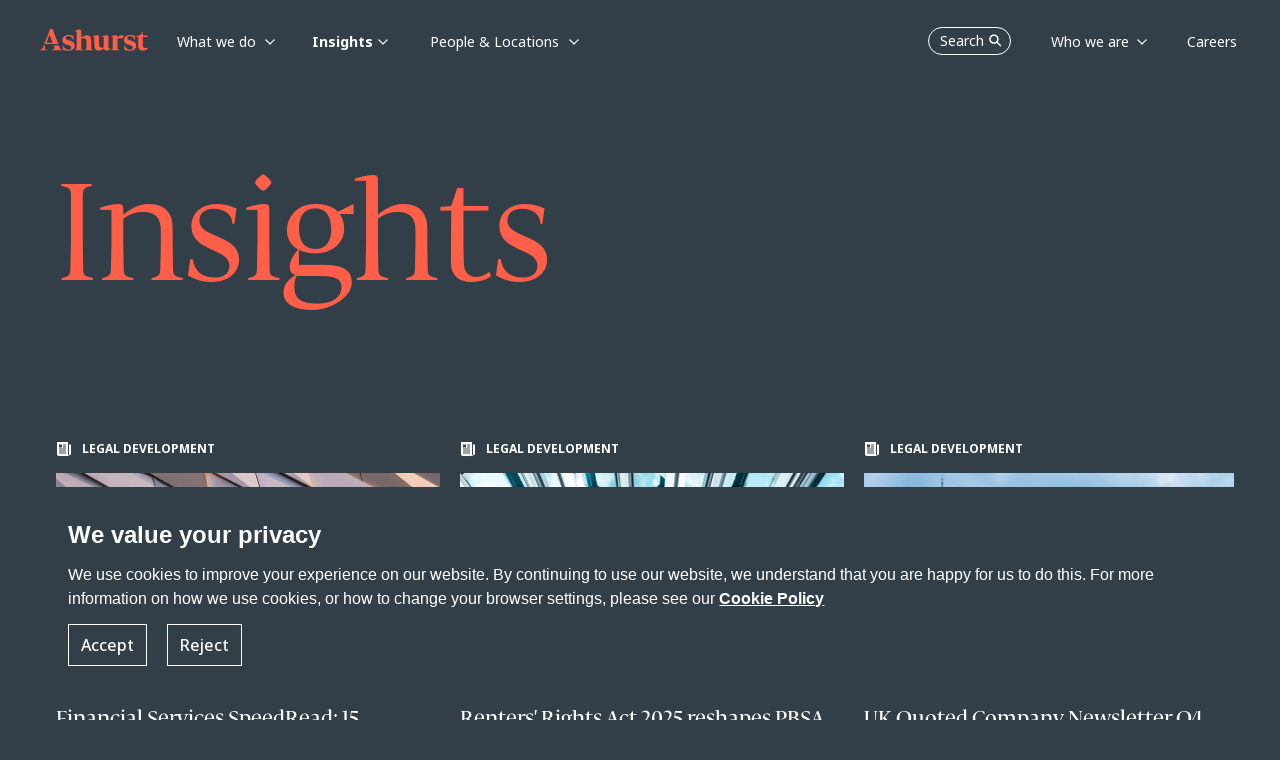

--- FILE ---
content_type: text/html; charset=utf-8
request_url: https://www.ashurst.com/en/insights/all-insights/
body_size: 15996
content:
<!DOCTYPE html><html class="no-js" lang="en"><head><meta charset="utf-8" /><meta http-equiv="X-UA-Compatible" content="IE=edge" /><meta name="viewport" content="width=device-width, initial-scale=1" /><link rel="preconnect" href="https://fonts.googleapis.com" /><link rel="preconnect" href="https://fonts.gstatic.com" crossorigin /><link href="https://fonts.googleapis.com/css2?family=Noto+Sans:wght@400;500;700&display=swap" rel="stylesheet" /><link rel="preload" href="/-/media/Themes/Websites/AshurstSXA/AshurstSXA/fonts/FedraDisplay/WF-2.woff2" as="font" type="font/woff2" crossorigin><link rel="preload" href="/-/media/Themes/Websites/AshurstSXA/AshurstSXA/fonts/FedraDisplay/WF-1.woff" as="font" type="font/woff" crossorigin><link href="/-/media/Feature/Experience-Accelerator/Bootstrap-5/Bootstrap-5/Styles/optimized-min.css?rev=5e51cba8091e4b6e84fc480d181acc1c&t=20230503T155952Z&hash=498BD27385ADDFF476719978B96B7367" rel="stylesheet" /><link href="/-/media/Base-Themes/Core-Libraries/styles/optimized-min.css?rev=8559c3b788544f91b266ac01fc689cba&t=20221217T134149Z&hash=E9A97036DDFDA5A0058912E4B01E2D03" rel="stylesheet" /><link href="/-/media/Base-Themes/Main-Theme/styles/optimized-min.css?rev=9080fa7dd6cc4913a890f7d9322c9143&t=20230802T172936Z&hash=8562C9465908F503C9F5C3096DA80C02" rel="stylesheet" /><link href="/-/media/Themes/Websites/Base/Base/styles/optimized-min.css?rev=a83a1c8728af4c46a374d09971005128&t=20260114T173005Z&hash=A7053794313A77C8D1CC483B1EB5E334" rel="stylesheet" /><link href="/-/media/Themes/Websites/AshurstSXA/AshurstSXA/styles/optimized-min.css?rev=3b6f47daaad245d3910f239aaeacc1aa&t=20260114T172953Z&hash=6074A88CDBF37C621EB8696DA0FBDBC9" rel="stylesheet" /><title>Legal insights and updates | Ashurst</title><link href="/-/media/Project/Websites/AshurstSXA/favicon.ico?rev=0f12e32b31854098b1753d6cac3bba99" rel="shortcut icon" /><link rel="canonical" href="https://www.ashurst.com/en/insights/all-insights/"><meta name="description" content="Sharing our knowledge and expertise"/><meta property="og:type" content="website" /><meta property="og:site_name" content="Ashurst" /><meta property="og:url" content="https://www.ashurst.com/en/insights/all-insights/" /><meta property="og:title" content="Legal insights and updates | Ashurst" /><meta property="og:description" content="Sharing our knowledge and expertise" /><meta property="og:image" content="/-/media/Ashurst/Images/Site/Ashurst-card.jpg?h=839&amp;w=1440&amp;rev=2aa1f10a2c07490fb6d83822ad26b265&amp;hash=D662D42CF61B050210426F3E2CCCEAB0" /><meta name="twitter:card" content="summary_large_image" /><meta name="twitter:site" content="Ashurst" /><meta name="twitter:url" content="https://www.ashurst.com/en/insights/all-insights/" /><meta name="twitter:title" content="Legal insights and updates | Ashurst" /><meta name="twitter:description" content="Sharing our knowledge and expertise" /><meta name="twitter:image:src" content="/-/media/Ashurst/Images/Site/Ashurst-card.jpg?h=839&amp;w=1440&amp;rev=2aa1f10a2c07490fb6d83822ad26b265&amp;hash=D662D42CF61B050210426F3E2CCCEAB0" /><script nonce="0m77Jckz8vZ1SitA8AnK74Fy86Y=">window.dataLayer = window.dataLayer || [];function gtag() {dataLayer.push(arguments);}dataLayer.push({'pageType': 'Other','pageTitle': 'All Insights','category': 'Insights','sub-category': ''});dataLayer.push({});gtag('consent', 'default', {'ad_storage': 'denied','ad_user_data': 'denied','ad_personalization': 'denied','analytics_storage': 'denied'});</script><link href="https://www.googletagmanager.com/" rel="dns-prefetch" /><script nonce="0m77Jckz8vZ1SitA8AnK74Fy86Y=">(function(w,d,s,l,i){w[l]=w[l]||[];w[l].push({'gtm.start':new Date().getTime(),event:'gtm.js'});var f=d.getElementsByTagName(s)[0],j=d.createElement(s),dl=l!='dataLayer'?'&l='+l:'';j.async=true;j.src='https://www.googletagmanager.com/gtm.js?id='+i+dl;var n=d.querySelector('[nonce]');n&&j.setAttribute('nonce',n.nonce||n.getAttribute('nonce'));f.parentNode.insertBefore(j,f);})(window, document, 'script', 'dataLayer', 'GTM-KBJ5QQ');</script></head><body class="default-device bodyclass"><div id="wrapper"><header><div id="header" class="container"><div class="row"><a class="sr-only sr-only-focusable skip-link" href="#content">Skip to main content</a><nav id="mainNav" class="navbar navbar-expand-md fixed-top header-sm  ")><a class="navbar-brand p-0 page-transition logo-default" href="/"><img src="/-/media/Ashurst/Images/Site/logo-white.svg?h=22&amp;w=110&amp;rev=1efd7a129f5b478394b19a6028fdfa7f&amp;hash=FD23F611FC417A18A9B8EE33385527D6" width="110" height="22" alt="Go to Ashurst home page" class="logo page-transition" /></a><a class="navbar-brand p-0 page-transition logo-coral" href="/"><img src="/-/media/Ashurst/Images/Site/logo-coral.svg?h=22&amp;w=110&amp;rev=bf3855d56c5a424eb8f600238c3dbd16&amp;hash=037DD36D81CF71619BAEDDEC15C57023" width="110" height="22" alt="Go to Ashurst home page" class="logo page-transition" /></a><button class="nav-mobile-search masthead-search">Search <span class="navbar-search-icon"></span></button><button class="navbar-toggler hamburger"type="button"id="open-menu-mobile"data-bs-toggle="collapse"data-bs-target="#mobile-navbar"aria-controls="navbar-collapse"aria-expanded="false"aria-label="Toggle navigation"><span class="navbar-toggler-icon"></span></button><div class="collapse navbar-collapse p-lg-0" id="navbarDesktop"><ul class="navbar-nav mr-auto left-navbar"><li class="nav-item dropdown has-megamenu whatwedo__subnav"><a class="nav-link dropdown-toggle parent" href="#"role="button" data-bs-toggle="dropdown" data-bs-auto-close="outside" aria-haspopup="true" aria-expanded="false"data-text="What we do">What we do</a><div class="dropdown-menu megamenu subNav-wrapper"><div class="top-position-subnav" id="spesific-subnav-top1"></div><ul class="row row-wrapper__subNav spesific-subnav"><li class="col-lg-3 col-3"><ul class="col-megamenu"><li><p class="title">Industry Sectors</p><ul><li><a href="/en/what-we-do/industries/banks/">Banks</a></li><li><a href="/en/what-we-do/industries/defence/">Defence</a></li><li><a href="/en/what-we-do/industries/energy/">Energy</a></li><li><a href="/en/what-we-do/industries/government/">Government</a></li><li><a href="/en/what-we-do/industries/infrastructure/">Infrastructure</a></li><li><a href="/en/what-we-do/industries/mining/">Mining</a></li><li><a href="/en/what-we-do/industries/private-capital-and-funds/">Private Capital</a></li><li><a href="/en/what-we-do/industries/real-estate/">Real Estate</a></li><li><a href="/en/what-we-do/industries/sports/">Sports</a></li><li><a href="/en/what-we-do/industries/technology/">Technology</a></li></ul></li></ul></li><li class="col-lg-3 col-3"><ul class="col-megamenu"><li><p class="title">Megatrends</p><ul><li><a href="/en/what-we-do/solutions/sustainability-and-energy-transition/">Sustainability and Energy Transition</a></li><li><a href="/en/what-we-do/solutions/changing-global-dynamics/">Changing Global Dynamics</a></li><li><a href="/en/what-we-do/solutions/digitalisation/">Digitalisation</a></li><li><a href="/en/what-we-do/solutions/the-future-of-work-and-living/">The Future of Work and Living</a></li></ul></li></ul></li><li class="col-lg-3 col-3"><ul class="col-megamenu"><li class="has-submenu-level2"><p class="title">Services</p><ul><li><div class=""><a class="has-child"href="#"role="button"aria-expanded="false">Legal</a><div class="collapse wrapper-subnav-level2"><ul class="row__subNav-level2"><li><p class="title">All Legal Services</p><ul><li><a href="/en/what-we-do/services/ashurst-legal/antitrust-regulatory-and-trade/">Antitrust, Regulatory and Trade</a></li><li><a href="/en/what-we-do/services/ashurst-legal/banking-and-finance/">Banking and Finance</a></li><li><a href="/en/what-we-do/services/ashurst-legal/capital-markets/">Capital Markets</a></li><li><a href="/en/what-we-do/services/ashurst-legal/corporate-and-ma/">Corporate and M&amp;A</a></li><li><a href="/en/what-we-do/services/ashurst-legal/investigations/">Corporate Crime and Investigations</a></li><li><a href="/en/what-we-do/services/ashurst-legal/digital-assets-and-financial-innovation/">Digital Assets and Financial Innovation</a></li><li><a href="/en/what-we-do/services/ashurst-legal/digital-economy/">Digital Economy</a></li><li><a href="/en/what-we-do/services/ashurst-legal/dispute-resolution/">Dispute Resolution</a></li><li><a href="/en/what-we-do/services/ashurst-legal/employment/">Employment</a></li><li><a href="/en/what-we-do/services/ashurst-legal/financial-regulation/">Financial Regulation</a></li><li><a href="/en/what-we-do/services/ashurst-legal/fintech/">Fintech</a></li><li><a href="/en/what-we-do/services/ashurst-legal/global-payments/">Global Payments</a></li><li><a href="/en/what-we-do/services/ashurst-legal/intellectual-property/">Intellectual Property</a></li><li><a href="/en/what-we-do/services/ashurst-legal/international-arbitration/">International Arbitration</a></li><li><a href="/en/what-we-do/services/ashurst-legal/investment-funds/">Investment Funds</a></li><li><a href="/en/what-we-do/services/ashurst-legal/planning-environment-and-first-nations/">Planning, Environment and First Nations</a></li><li><a href="/en/what-we-do/services/ashurst-legal/projects-and-energy-transition/">Projects &amp; Energy Transition</a></li><li><a href="/en/what-we-do/services/ashurst-legal/real-estate/">Real Estate</a></li><li><a href="/en/what-we-do/services/ashurst-legal/restructuring-and-special-situations/">Restructuring &amp; Special Situations</a></li><li><a href="/en/what-we-do/services/ashurst-legal/tax/">Tax</a></li></ul></li></ul></div></div></li><li><div class=""><a class="has-child"href="#"role="button"aria-expanded="false">Risk Advisory</a><div class="collapse wrapper-subnav-level2"><ul class="row__subNav-level2"><li><p class="title"></p><ul><li><a href="/en/what-we-do/services/risk-advisory/">Risk Advisory</a></li></ul></li></ul></div></div></li><li><div class=""><a class="has-child"href="#"role="button"aria-expanded="false">Board Advisory</a><div class="collapse wrapper-subnav-level2"><ul class="row__subNav-level2"><li><p class="title"></p><ul><li><a href="/en/what-we-do/services/board-advisory/">Board Advisory</a></li></ul></li></ul></div></div></li><li><div class=""><a class="has-child"href="#"role="button"aria-expanded="false">Ashurst Advance </a><div class="collapse wrapper-subnav-level2"><ul class="row__subNav-level2"><li><p class="title"></p><ul><li><a href="/en/what-we-do/services/ashurst-advance/">Ashurst Advance</a></li></ul></li></ul></div></div></li><li><div class=""><a class="has-child"href="#"role="button"aria-expanded="false">Integrated Solutions</a><div class="collapse wrapper-subnav-level2"><ul class="row__subNav-level2"><li><p class="title"></p><ul><li><a href="/en/what-we-do/services/integrated-solutions/">Integrated Solutions</a></li><li><a href="/en/what-we-do/services/integrated-solutions/customer-promises-and-disclosures/">Customer Promises and Disclosures</a></li><li><a href="/en/what-we-do/services/integrated-solutions/enhancing-operational-resilience-solution/">Enhancing Operational Resilience</a></li><li><a href="/en/what-we-do/services/integrated-solutions/obligation-management-solution/">Obligation Management Solution</a></li><li><a href="/en/what-we-do/services/integrated-solutions/m-and-a-lifecycle-integrated-solution/">M&amp;A Lifecycle Solution</a></li><li><a href="/en/what-we-do/services/integrated-solutions/climate-transition-plan-assessment-solution/">Transition Plan Assessment Tool</a></li><li><a href="/en/what-we-do/services/integrated-solutions/xb-adviser/">XB Adviser</a></li></ul></li></ul></div></div></li></ul></li></ul></li><li class="col-lg-3 col-3"></li></ul></div></li><li class="nav-item dropdown has-megamenu generic__subnav"><a class="nav-link dropdown-toggle parent" href="#"role="button" data-bs-toggle="dropdown" data-bs-auto-close="outside" aria-haspopup="true" aria-expanded="false"data-text="Insights">Insights</a><div class="dropdown-menu megamenu subNav-wrapper"><ul class="row row-wrapper__subNav generic-subnav"><li class="col-lg-3 col-3"><ul class="col-megamenu"><li><p class="title">Trending Topics</p><ul><li><a href="/en/insights/australian-merger-reforms/">Australian merger reforms</a></li><li><a href="/en/insights/digital-assets-in-2026-what-to-watch/">Digital assets in 2026: What to watch</a></li><li><a href="/en/insights/international-arbitration-in-2026-5-themes-for-turbulent-times/">International arbitration in 2026: 5 themes for turbulent times </a></li><li><a href="/en/insights/ten-tax-predictions-for-the-global-real-estate-industry-in-2026/">Ten tax predictions for the global real estate industry in 2026</a></li><li><a href="https://www.ashurst.com/en/insights/russia-sanctions-tracker/">Russia Sanctions Tracker</a></li></ul></li></ul></li><li class="col-lg-3 col-3"><ul class="col-megamenu"><li><p class="title">Thought leadership</p><ul><li><a href="/en/insights/powering-change-series/">Powering Change Series</a></li><li><a href="/en/outpacing-change/">Outpacing change</a></li><li><a href="/en/futureforces/">Future Forces</a></li><li><a href="/en/insights/funds-insider-issue-12/">Funds Insider: Issue 12</a></li></ul></li></ul></li><li class="col-lg-3 col-3"><ul class="col-megamenu"><li><p class="title">Podcasts</p><ul><li><a href="/en/podcasts/esg-matters-podcasts/">ESG Matters @ Ashurst</a></li><li><a href="/en/podcasts/legal-outlook-podcasts/">Legal Outlook</a></li><li><a href="/en/podcasts/business-agenda-podcasts/">Business Agenda</a></li></ul></li></ul></li><li class="col-lg-3 col-3"><ul class="col-megamenu"><li class="link-individual"><a href="/en/insights/content-hubs/">Content Hubs</a></li><li class="link-individual"><a href="/en/insights/quickguides/">Quickguides</a></li><li class="link-individual"><a class="active-page" href="/en/insights/all-insights/">All Insights</a></li></ul></li></ul></div></li><li class="nav-item dropdown has-megamenu whatwedo__subnav"><a class="nav-link dropdown-toggle parent" href="#"role="button" data-bs-toggle="dropdown" data-bs-auto-close="outside" aria-haspopup="true" aria-expanded="false"data-text="People &amp; Locations">People &amp; Locations</a><div class="dropdown-menu megamenu subNav-wrapper"><div class="top-position-subnav" id="spesific-subnav-top1"></div><ul class="row row-wrapper__subNav spesific-subnav"><li class="col-lg-3 col-3"><ul class="col-megamenu"><li><p class="title">Our People</p><ul><li><a href="/en/people/">Find the right expert</a></li></ul></li><li class="has-submenu-level2"><p class="title">Our Locations</p><ul><li><div class=""><a class="has-child"href="#"role="button"aria-expanded="false">Africa</a><div class="collapse wrapper-subnav-level2"><ul class="row__subNav-level2"><li><p class="title">Africa</p><ul><li><a href="/en/our-locations/africa/">Africa</a></li><li><a href="/en/our-locations/casablanca/">Casablanca</a></li></ul></li></ul></div></div></li><li><div class=""><a class="has-child"href="#"role="button"aria-expanded="false">Asia Pacific</a><div class="collapse wrapper-subnav-level2"><ul class="row__subNav-level2"><li><p class="title">Asia Pacific</p><ul><li><a href="/en/our-locations/beijing/">Beijing</a></li><li><a href="/en/our-locations/hong-kong/">Hong Kong</a></li><li><a href="/en/our-locations/india/">India</a></li><li><a href="/en/our-locations/jakarta/">Jakarta</a></li><li><a href="/en/our-locations/port-moresby/">Port Moresby</a></li><li><a href="/en/our-locations/seoul/">Seoul</a></li><li><a href="/en/our-locations/shanghai/">Shanghai</a></li><li><a href="/en/our-locations/singapore/">Singapore</a></li><li><a href="/en/our-locations/singapore-risk-advisory/">Singapore (Ashurst Risk Advisory LLP Singapore Branch) </a></li><li><a href="/en/our-locations/tokyo/">Tokyo</a></li></ul></li></ul></div></div></li><li><div class=""><a class="has-child"href="#"role="button"aria-expanded="false">Australia</a><div class="collapse wrapper-subnav-level2"><ul class="row__subNav-level2"><li><p class="title">Australia</p><ul><li><a href="/en/our-locations/brisbane-ann-street/">Brisbane (Ann St)</a></li><li><a href="/en/our-locations/brisbane/">Brisbane (Eagle St)</a></li><li><a href="/en/our-locations/melbourne/">Melbourne</a></li><li><a href="/en/our-locations/perth/">Perth</a></li><li><a href="/en/our-locations/sydney/">Sydney</a></li></ul></li></ul></div></div></li><li><div class=""><a class="has-child"href="#"role="button"aria-expanded="false">Europe</a><div class="collapse wrapper-subnav-level2"><ul class="row__subNav-level2"><li><p class="title">Europe</p><ul><li><a href="/en/our-locations/brussels/">Brussels</a></li><li><a href="/en/our-locations/dublin/">Dublin</a></li><li><a href="/en/our-locations/frankfurt/">Frankfurt</a></li><li><a href="/en/our-locations/glasgow/">Glasgow</a></li><li><a href="/en/our-locations/krakow/">Krakow</a></li><li><a href="/en/our-locations/london/">London</a></li><li><a href="/en/our-locations/luxembourg/">Luxembourg</a></li><li><a href="/en/our-locations/madrid/">Madrid</a></li><li><a href="/en/our-locations/milan/">Milan</a></li><li><a href="/en/our-locations/munich/">Munich</a></li><li><a href="/en/our-locations/paris/">Paris</a></li></ul></li></ul></div></div></li><li><div class=""><a class="has-child"href="#"role="button"aria-expanded="false">Latin America</a><div class="collapse wrapper-subnav-level2"><ul class="row__subNav-level2"><li><p class="title">Latin America</p><ul><li><a href="/en/our-locations/latin-america/">Latin America</a></li></ul></li></ul></div></div></li><li><div class=""><a class="has-child"href="#"role="button"aria-expanded="false">Middle East</a><div class="collapse wrapper-subnav-level2"><ul class="row__subNav-level2"><li><p class="title">Middle East</p><ul><li><a href="/en/our-locations/abu-dhabi/">Abu Dhabi</a></li><li><a href="/en/our-locations/dubai/">Dubai</a></li><li><a href="/en/our-locations/jeddah/">Jeddah</a></li><li><a href="/en/our-locations/riyadh/">Riyadh</a></li></ul></li></ul></div></div></li><li><div class=""><a class="has-child"href="#"role="button"aria-expanded="false">North America</a><div class="collapse wrapper-subnav-level2"><ul class="row__subNav-level2"><li><p class="title">North America</p><ul><li><a href="/en/our-locations/austin/">Austin</a></li><li><a href="/en/our-locations/los-angeles/">Los Angeles</a></li><li><a href="/en/our-locations/new-york/">New York</a></li></ul></li></ul></div></div></li></ul></li></ul></li><li class="col-lg-3 col-3"></li><li class="col-lg-3 col-3"></li><li class="col-lg-3 col-3"></li></ul></div></li></ul><div class="row"><ul class="navbar-nav ms-auto right-navbar"><li class="nav-item"><button class="nav-desktop-search masthead-search">Search<span class="navbar-search-icon"></span></button></li><li class="nav-item dropdown has-megamenu generic__subnav"><a class="nav-link dropdown-toggle parent" href="#" id="Who_we_are"role="button" data-bs-toggle="dropdown" data-bs-auto-close="outside" aria-haspopup="true" aria-expanded="false"data-text="Who we are">Who we are</a><div class="dropdown-menu megamenu subNav-wrapper"><ul class="row row-wrapper__subNav generic-subnav"><li class="col-lg-3 col-3"></li><li class="col-lg-3 col-3"></li><li class="col-lg-3 col-3"><ul class="col-megamenu"><li><p class="title">About us</p><ul><li><a href="/en/who-we-are/our-story/">Our Story</a></li><li><a href="/en/who-we-are/leadership-and-governance/">Leadership &amp; Governance</a></li><li><a href="/en/who-we-are/responsible-business/">Responsible Business</a></li><li><a href="/en/who-we-are/alumni/">Alumni Community</a></li><li><a href="/en/who-we-are/partnerships/">Partnerships</a></li><li><a href="/en/who-we-are/our-news-work-market-recognition/ashurst-annual-business-report-2025/">Annual Business Report 2025</a></li></ul></li></ul></li><li class="col-lg-3 col-3"><ul class="col-megamenu"><li><p class="title">Media Centre</p><ul><li><a href="/en/who-we-are/media-contacts/">Media Contacts</a></li><li><a href="/en/who-we-are/our-news-work-market-recognition/">Firm News, Deals &amp; Awards</a></li></ul></li></ul></li></ul></div></li><li class="nav-item"><a class="nav-link"href="/en/careers/"data-text="Careers"><span>Careers</span></a></li></ul></div></div><div class="collapse navbar-collapse" id="mobile-navbar"><div class="mobile-header"><img id="logo-menu-mobile" src="/-/media/Ashurst/Images/Site/logo-ashurst-mobile.svg?h=22&amp;w=110&amp;rev=721eba6b69e54cbd8883181e686b5599&amp;hash=724111CC30F318C7132286EA91E77BAF" width="110" height="22" alt="" class="logo page-transition" /><button class="back-mainmenu" id="back-mainmenu"><span class="navbar-back-icon"></span>Main Menu</button><button class="back-mainmenu" id="back-mainmenu-level2"><span class="navbar-back-icon"></span><span id="back-level2-text"></span></button><button class="nav-mobile-search-overlay masthead-search">Search<span class="navbar-search-icon"></span></button><button class="navbar-toggler close-menu-mobile"type="button"data-bs-toggle="collapse"data-bs-target="#mobile-navbar"aria-expanded="false"aria-label="Close"><span class="navbar-close-icon"></span></button></div><ul class="navbar-nav mr-auto mobile-menu-wrapper"><li class="nav-item main-nav-item has-submenu"><a class="nav-link main-menu-level1"href="#"role="button"aria-expanded="false"aria-haspopup="true"data-text="What we do">What we do</a><div class="submenu-level1"><ul class="navbar-nav mr-auto link-list__submenu-level1"><li class="nav-item"><ul><li class="nav-item"><a class="nav-link dropdown-toggle main-menu-level2"href="#"role="button"data-bs-toggle="dropdown"aria-haspopup="true"aria-expanded="false">Industry Sectors</a><ul class="dropdown-menu submenu-level2"><li class="nav-item"><a class="nav-link" aria-haspopup="true"href="/en/what-we-do/industries/banks/">Banks</a></li><li class="nav-item"><a class="nav-link" aria-haspopup="true"href="/en/what-we-do/industries/defence/">Defence</a></li><li class="nav-item"><a class="nav-link" aria-haspopup="true"href="/en/what-we-do/industries/energy/">Energy</a></li><li class="nav-item"><a class="nav-link" aria-haspopup="true"href="/en/what-we-do/industries/government/">Government</a></li><li class="nav-item"><a class="nav-link" aria-haspopup="true"href="/en/what-we-do/industries/infrastructure/">Infrastructure</a></li><li class="nav-item"><a class="nav-link" aria-haspopup="true"href="/en/what-we-do/industries/mining/">Mining</a></li><li class="nav-item"><a class="nav-link" aria-haspopup="true"href="/en/what-we-do/industries/private-capital-and-funds/">Private Capital</a></li><li class="nav-item"><a class="nav-link" aria-haspopup="true"href="/en/what-we-do/industries/real-estate/">Real Estate</a></li><li class="nav-item"><a class="nav-link" aria-haspopup="true"href="/en/what-we-do/industries/sports/">Sports</a></li><li class="nav-item"><a class="nav-link" aria-haspopup="true"href="/en/what-we-do/industries/technology/">Technology</a></li></ul></li></ul></li><li class="nav-item"><ul><li class="nav-item"><a class="nav-link dropdown-toggle main-menu-level2"href="#"role="button"data-bs-toggle="dropdown"aria-haspopup="true"aria-expanded="false">Megatrends</a><ul class="dropdown-menu submenu-level2"><li class="nav-item"><a class="nav-link" aria-haspopup="true"href="/en/what-we-do/solutions/sustainability-and-energy-transition/">Sustainability and Energy Transition</a></li><li class="nav-item"><a class="nav-link" aria-haspopup="true"href="/en/what-we-do/solutions/changing-global-dynamics/">Changing Global Dynamics</a></li><li class="nav-item"><a class="nav-link" aria-haspopup="true"href="/en/what-we-do/solutions/digitalisation/">Digitalisation</a></li><li class="nav-item"><a class="nav-link" aria-haspopup="true"href="/en/what-we-do/solutions/the-future-of-work-and-living/">The Future of Work and Living</a></li></ul></li></ul></li><li class="nav-item dropdown has-submenu"><ul><li class="nav-item"><a class="nav-link dropdown-toggle main-menu-level2"href="#"role="button"data-bs-toggle="dropdown"data-bs-auto-close="false"aria-haspopup="true"aria-expanded="false">Services</a><ul class="dropdown-menu submenu-level2"><li class="nav-item has-submenu"><a class="nav-link main-menu-level3"href="#"role="button"aria-expanded="false"aria-haspopup="true">Legal</a><div class="submenu-level3"><ul class="navbar-nav mr-auto link-list__submenu-level3"><li class="nav-item no-submenu"><p class="title">All Legal Services</p><ul><li class="nav-item"><a class="nav-link" aria-haspopup="true"href="/en/what-we-do/services/ashurst-legal/antitrust-regulatory-and-trade/">Antitrust, Regulatory and Trade</a></li><li class="nav-item"><a class="nav-link" aria-haspopup="true"href="/en/what-we-do/services/ashurst-legal/banking-and-finance/">Banking and Finance</a></li><li class="nav-item"><a class="nav-link" aria-haspopup="true"href="/en/what-we-do/services/ashurst-legal/capital-markets/">Capital Markets</a></li><li class="nav-item"><a class="nav-link" aria-haspopup="true"href="/en/what-we-do/services/ashurst-legal/corporate-and-ma/">Corporate and M&amp;A</a></li><li class="nav-item"><a class="nav-link" aria-haspopup="true"href="/en/what-we-do/services/ashurst-legal/investigations/">Corporate Crime and Investigations</a></li><li class="nav-item"><a class="nav-link" aria-haspopup="true"href="/en/what-we-do/services/ashurst-legal/digital-assets-and-financial-innovation/">Digital Assets and Financial Innovation</a></li><li class="nav-item"><a class="nav-link" aria-haspopup="true"href="/en/what-we-do/services/ashurst-legal/digital-economy/">Digital Economy</a></li><li class="nav-item"><a class="nav-link" aria-haspopup="true"href="/en/what-we-do/services/ashurst-legal/dispute-resolution/">Dispute Resolution</a></li><li class="nav-item"><a class="nav-link" aria-haspopup="true"href="/en/what-we-do/services/ashurst-legal/employment/">Employment</a></li><li class="nav-item"><a class="nav-link" aria-haspopup="true"href="/en/what-we-do/services/ashurst-legal/financial-regulation/">Financial Regulation</a></li><li class="nav-item"><a class="nav-link" aria-haspopup="true"href="/en/what-we-do/services/ashurst-legal/fintech/">Fintech</a></li><li class="nav-item"><a class="nav-link" aria-haspopup="true"href="/en/what-we-do/services/ashurst-legal/global-payments/">Global Payments</a></li><li class="nav-item"><a class="nav-link" aria-haspopup="true"href="/en/what-we-do/services/ashurst-legal/intellectual-property/">Intellectual Property</a></li><li class="nav-item"><a class="nav-link" aria-haspopup="true"href="/en/what-we-do/services/ashurst-legal/international-arbitration/">International Arbitration</a></li><li class="nav-item"><a class="nav-link" aria-haspopup="true"href="/en/what-we-do/services/ashurst-legal/investment-funds/">Investment Funds</a></li><li class="nav-item"><a class="nav-link" aria-haspopup="true"href="/en/what-we-do/services/ashurst-legal/planning-environment-and-first-nations/">Planning, Environment and First Nations</a></li><li class="nav-item"><a class="nav-link" aria-haspopup="true"href="/en/what-we-do/services/ashurst-legal/projects-and-energy-transition/">Projects &amp; Energy Transition</a></li><li class="nav-item"><a class="nav-link" aria-haspopup="true"href="/en/what-we-do/services/ashurst-legal/real-estate/">Real Estate</a></li><li class="nav-item"><a class="nav-link" aria-haspopup="true"href="/en/what-we-do/services/ashurst-legal/restructuring-and-special-situations/">Restructuring &amp; Special Situations</a></li><li class="nav-item"><a class="nav-link" aria-haspopup="true"href="/en/what-we-do/services/ashurst-legal/tax/">Tax</a></li></ul></li></ul></div></li><li class="nav-item has-submenu"><a class="nav-link main-menu-level3"href="#"role="button"aria-expanded="false"aria-haspopup="true">Risk Advisory</a><div class="submenu-level3"><ul class="navbar-nav mr-auto link-list__submenu-level3"><li class="nav-item no-submenu"><p class="title"></p><ul><li class="nav-item"><a class="nav-link" aria-haspopup="true"href="/en/what-we-do/services/risk-advisory/">Risk Advisory</a></li></ul></li></ul></div></li><li class="nav-item has-submenu"><a class="nav-link main-menu-level3"href="#"role="button"aria-expanded="false"aria-haspopup="true">Board Advisory</a><div class="submenu-level3"><ul class="navbar-nav mr-auto link-list__submenu-level3"><li class="nav-item no-submenu"><p class="title"></p><ul><li class="nav-item"><a class="nav-link" aria-haspopup="true"href="/en/what-we-do/services/board-advisory/">Board Advisory</a></li></ul></li></ul></div></li><li class="nav-item has-submenu"><a class="nav-link main-menu-level3"href="#"role="button"aria-expanded="false"aria-haspopup="true">Ashurst Advance </a><div class="submenu-level3"><ul class="navbar-nav mr-auto link-list__submenu-level3"><li class="nav-item no-submenu"><p class="title"></p><ul><li class="nav-item"><a class="nav-link" aria-haspopup="true"href="/en/what-we-do/services/ashurst-advance/">Ashurst Advance</a></li></ul></li></ul></div></li><li class="nav-item has-submenu"><a class="nav-link main-menu-level3"href="#"role="button"aria-expanded="false"aria-haspopup="true">Integrated Solutions</a><div class="submenu-level3"><ul class="navbar-nav mr-auto link-list__submenu-level3"><li class="nav-item no-submenu"><p class="title"></p><ul><li class="nav-item"><a class="nav-link" aria-haspopup="true"href="/en/what-we-do/services/integrated-solutions/">Integrated Solutions</a></li><li class="nav-item"><a class="nav-link" aria-haspopup="true"href="/en/what-we-do/services/integrated-solutions/customer-promises-and-disclosures/">Customer Promises and Disclosures</a></li><li class="nav-item"><a class="nav-link" aria-haspopup="true"href="/en/what-we-do/services/integrated-solutions/enhancing-operational-resilience-solution/">Enhancing Operational Resilience</a></li><li class="nav-item"><a class="nav-link" aria-haspopup="true"href="/en/what-we-do/services/integrated-solutions/obligation-management-solution/">Obligation Management Solution</a></li><li class="nav-item"><a class="nav-link" aria-haspopup="true"href="/en/what-we-do/services/integrated-solutions/m-and-a-lifecycle-integrated-solution/">M&amp;A Lifecycle Solution</a></li><li class="nav-item"><a class="nav-link" aria-haspopup="true"href="/en/what-we-do/services/integrated-solutions/climate-transition-plan-assessment-solution/">Transition Plan Assessment Tool</a></li><li class="nav-item"><a class="nav-link" aria-haspopup="true"href="/en/what-we-do/services/integrated-solutions/xb-adviser/">XB Adviser</a></li></ul></li></ul></div></li></ul></li></ul></li></ul></div></li><li class="nav-item main-nav-item has-submenu"><a class="nav-link main-menu-level1"href="#"role="button"aria-expanded="false"aria-haspopup="true"data-text="Insights">Insights</a><div class="submenu-level1"><ul class="navbar-nav mr-auto link-list__submenu-level1"><li class="nav-item"><ul><li class="nav-item"><p class="title">Trending Topics</p><ul><li class="nav-item"><a class="nav-link" aria-haspopup="true" href="/en/insights/australian-merger-reforms/">Australian merger reforms</a></li><li class="nav-item"><a class="nav-link" aria-haspopup="true" href="/en/insights/digital-assets-in-2026-what-to-watch/">Digital assets in 2026: What to watch</a></li><li class="nav-item"><a class="nav-link" aria-haspopup="true" href="/en/insights/international-arbitration-in-2026-5-themes-for-turbulent-times/">International arbitration in 2026: 5 themes for turbulent times </a></li><li class="nav-item"><a class="nav-link" aria-haspopup="true" href="/en/insights/ten-tax-predictions-for-the-global-real-estate-industry-in-2026/">Ten tax predictions for the global real estate industry in 2026</a></li><li class="nav-item"><a class="nav-link" aria-haspopup="true" href="https://www.ashurst.com/en/insights/russia-sanctions-tracker/">Russia Sanctions Tracker</a></li></ul></li></ul></li><li class="nav-item"><ul><li class="nav-item"><p class="title">Thought leadership</p><ul><li class="nav-item"><a class="nav-link" aria-haspopup="true" href="/en/insights/powering-change-series/">Powering Change Series</a></li><li class="nav-item"><a class="nav-link" aria-haspopup="true" href="/en/outpacing-change/">Outpacing change</a></li><li class="nav-item"><a class="nav-link" aria-haspopup="true" href="/en/futureforces/">Future Forces</a></li><li class="nav-item"><a class="nav-link" aria-haspopup="true" href="/en/insights/funds-insider-issue-12/">Funds Insider: Issue 12</a></li></ul></li></ul></li><li class="nav-item"><ul><li class="nav-item"><p class="title">Podcasts</p><ul><li class="nav-item"><a class="nav-link" aria-haspopup="true" href="/en/podcasts/esg-matters-podcasts/">ESG Matters @ Ashurst</a></li><li class="nav-item"><a class="nav-link" aria-haspopup="true" href="/en/podcasts/legal-outlook-podcasts/">Legal Outlook</a></li><li class="nav-item"><a class="nav-link" aria-haspopup="true" href="/en/podcasts/business-agenda-podcasts/">Business Agenda</a></li></ul></li></ul></li><li class="nav-item"><ul><li class="nav-item individual-link"><a class="nav-link" aria-haspopup="true" href="/en/insights/content-hubs/">Content Hubs</a></li></ul></li><li class="nav-item"><ul><li class="nav-item individual-link"><a class="nav-link" aria-haspopup="true" href="/en/insights/quickguides/">Quickguides</a></li></ul></li><li class="nav-item"><ul><li class="nav-item individual-link"><a class="nav-link active-page-mobile" aria-haspopup="true" href="/en/insights/all-insights/">All Insights</a></li></ul></li></ul></div></li><li class="nav-item main-nav-item has-submenu"><a class="nav-link main-menu-level1"href="#"role="button"aria-expanded="false"aria-haspopup="true"data-text="People &amp; Locations">People &amp; Locations</a><div class="submenu-level1"><ul class="navbar-nav mr-auto link-list__submenu-level1"><li class="nav-item"><ul><li class="nav-item"><p class="title">Our People</p><ul><li class="nav-item"><a class="nav-link" aria-haspopup="true" href="/en/people/">Find the right expert</a></li></ul></li></ul></li><li class="nav-item"><ul><li class="nav-item"><p class="title">Our Locations</p><ul><li class="nav-item has-submenu"><a class="nav-link main-menu-level3"href="#"role="button"aria-expanded="false"aria-haspopup="true">Africa</a><div class="submenu-level3"><ul class="navbar-nav mr-auto link-list__submenu-level3"><li class="nav-item no-submenu"><p class="title">Africa</p><ul><li class="nav-item"><a class="nav-link" aria-haspopup="true"href="/en/our-locations/africa/">Africa</a></li><li class="nav-item"><a class="nav-link" aria-haspopup="true"href="/en/our-locations/casablanca/">Casablanca</a></li></ul></li></ul></div></li><li class="nav-item has-submenu"><a class="nav-link main-menu-level3"href="#"role="button"aria-expanded="false"aria-haspopup="true">Asia Pacific</a><div class="submenu-level3"><ul class="navbar-nav mr-auto link-list__submenu-level3"><li class="nav-item no-submenu"><p class="title">Asia Pacific</p><ul><li class="nav-item"><a class="nav-link" aria-haspopup="true"href="/en/our-locations/beijing/">Beijing</a></li><li class="nav-item"><a class="nav-link" aria-haspopup="true"href="/en/our-locations/hong-kong/">Hong Kong</a></li><li class="nav-item"><a class="nav-link" aria-haspopup="true"href="/en/our-locations/india/">India</a></li><li class="nav-item"><a class="nav-link" aria-haspopup="true"href="/en/our-locations/jakarta/">Jakarta</a></li><li class="nav-item"><a class="nav-link" aria-haspopup="true"href="/en/our-locations/port-moresby/">Port Moresby</a></li><li class="nav-item"><a class="nav-link" aria-haspopup="true"href="/en/our-locations/seoul/">Seoul</a></li><li class="nav-item"><a class="nav-link" aria-haspopup="true"href="/en/our-locations/shanghai/">Shanghai</a></li><li class="nav-item"><a class="nav-link" aria-haspopup="true"href="/en/our-locations/singapore/">Singapore</a></li><li class="nav-item"><a class="nav-link" aria-haspopup="true"href="/en/our-locations/singapore-risk-advisory/">Singapore (Ashurst Risk Advisory LLP Singapore Branch) </a></li><li class="nav-item"><a class="nav-link" aria-haspopup="true"href="/en/our-locations/tokyo/">Tokyo</a></li></ul></li></ul></div></li><li class="nav-item has-submenu"><a class="nav-link main-menu-level3"href="#"role="button"aria-expanded="false"aria-haspopup="true">Australia</a><div class="submenu-level3"><ul class="navbar-nav mr-auto link-list__submenu-level3"><li class="nav-item no-submenu"><p class="title">Australia</p><ul><li class="nav-item"><a class="nav-link" aria-haspopup="true"href="/en/our-locations/brisbane-ann-street/">Brisbane (Ann St)</a></li><li class="nav-item"><a class="nav-link" aria-haspopup="true"href="/en/our-locations/brisbane/">Brisbane (Eagle St)</a></li><li class="nav-item"><a class="nav-link" aria-haspopup="true"href="/en/our-locations/melbourne/">Melbourne</a></li><li class="nav-item"><a class="nav-link" aria-haspopup="true"href="/en/our-locations/perth/">Perth</a></li><li class="nav-item"><a class="nav-link" aria-haspopup="true"href="/en/our-locations/sydney/">Sydney</a></li></ul></li></ul></div></li><li class="nav-item has-submenu"><a class="nav-link main-menu-level3"href="#"role="button"aria-expanded="false"aria-haspopup="true">Europe</a><div class="submenu-level3"><ul class="navbar-nav mr-auto link-list__submenu-level3"><li class="nav-item no-submenu"><p class="title">Europe</p><ul><li class="nav-item"><a class="nav-link" aria-haspopup="true"href="/en/our-locations/brussels/">Brussels</a></li><li class="nav-item"><a class="nav-link" aria-haspopup="true"href="/en/our-locations/dublin/">Dublin</a></li><li class="nav-item"><a class="nav-link" aria-haspopup="true"href="/en/our-locations/frankfurt/">Frankfurt</a></li><li class="nav-item"><a class="nav-link" aria-haspopup="true"href="/en/our-locations/glasgow/">Glasgow</a></li><li class="nav-item"><a class="nav-link" aria-haspopup="true"href="/en/our-locations/krakow/">Krakow</a></li><li class="nav-item"><a class="nav-link" aria-haspopup="true"href="/en/our-locations/london/">London</a></li><li class="nav-item"><a class="nav-link" aria-haspopup="true"href="/en/our-locations/luxembourg/">Luxembourg</a></li><li class="nav-item"><a class="nav-link" aria-haspopup="true"href="/en/our-locations/madrid/">Madrid</a></li><li class="nav-item"><a class="nav-link" aria-haspopup="true"href="/en/our-locations/milan/">Milan</a></li><li class="nav-item"><a class="nav-link" aria-haspopup="true"href="/en/our-locations/munich/">Munich</a></li><li class="nav-item"><a class="nav-link" aria-haspopup="true"href="/en/our-locations/paris/">Paris</a></li></ul></li></ul></div></li><li class="nav-item has-submenu"><a class="nav-link main-menu-level3"href="#"role="button"aria-expanded="false"aria-haspopup="true">Latin America</a><div class="submenu-level3"><ul class="navbar-nav mr-auto link-list__submenu-level3"><li class="nav-item no-submenu"><p class="title">Latin America</p><ul><li class="nav-item"><a class="nav-link" aria-haspopup="true"href="/en/our-locations/latin-america/">Latin America</a></li></ul></li></ul></div></li><li class="nav-item has-submenu"><a class="nav-link main-menu-level3"href="#"role="button"aria-expanded="false"aria-haspopup="true">Middle East</a><div class="submenu-level3"><ul class="navbar-nav mr-auto link-list__submenu-level3"><li class="nav-item no-submenu"><p class="title">Middle East</p><ul><li class="nav-item"><a class="nav-link" aria-haspopup="true"href="/en/our-locations/abu-dhabi/">Abu Dhabi</a></li><li class="nav-item"><a class="nav-link" aria-haspopup="true"href="/en/our-locations/dubai/">Dubai</a></li><li class="nav-item"><a class="nav-link" aria-haspopup="true"href="/en/our-locations/jeddah/">Jeddah</a></li><li class="nav-item"><a class="nav-link" aria-haspopup="true"href="/en/our-locations/riyadh/">Riyadh</a></li></ul></li></ul></div></li><li class="nav-item has-submenu"><a class="nav-link main-menu-level3"href="#"role="button"aria-expanded="false"aria-haspopup="true">North America</a><div class="submenu-level3"><ul class="navbar-nav mr-auto link-list__submenu-level3"><li class="nav-item no-submenu"><p class="title">North America</p><ul><li class="nav-item"><a class="nav-link" aria-haspopup="true"href="/en/our-locations/austin/">Austin</a></li><li class="nav-item"><a class="nav-link" aria-haspopup="true"href="/en/our-locations/los-angeles/">Los Angeles</a></li><li class="nav-item"><a class="nav-link" aria-haspopup="true"href="/en/our-locations/new-york/">New York</a></li></ul></li></ul></div></li></ul></li></ul></li></ul></div></li><div class="row"><li class="nav-item secondary-nav-item first-child has-submenu"><a class="nav-link main-menu-level1"href="#"role="button"aria-expanded="false"aria-haspopup="true"data-text="Who we are">Who we are</a><div class="submenu-level1"><ul class="navbar-nav mr-auto link-list__submenu-level1"><li class="nav-item"><ul><li class="nav-item"><a class="nav-link dropdown-toggle main-menu-level2"href="#"role="button"data-bs-toggle="dropdown"aria-haspopup="true"aria-expanded="false">About us</a><ul class="dropdown-menu submenu-level2"><li class="nav-item"><a class="nav-link" aria-haspopup="true"href="/en/who-we-are/our-story/">Our Story</a></li><li class="nav-item"><a class="nav-link" aria-haspopup="true"href="/en/who-we-are/leadership-and-governance/">Leadership &amp; Governance</a></li><li class="nav-item"><a class="nav-link" aria-haspopup="true"href="/en/who-we-are/responsible-business/">Responsible Business</a></li><li class="nav-item"><a class="nav-link" aria-haspopup="true"href="/en/who-we-are/alumni/">Alumni Community</a></li><li class="nav-item"><a class="nav-link" aria-haspopup="true"href="/en/who-we-are/partnerships/">Partnerships</a></li><li class="nav-item"><a class="nav-link" aria-haspopup="true"href="/en/who-we-are/our-news-work-market-recognition/ashurst-annual-business-report-2025/">Annual Business Report 2025</a></li></ul></li></ul></li><li class="nav-item"><ul><li class="nav-item"><a class="nav-link dropdown-toggle main-menu-level2"href="#"role="button"data-bs-toggle="dropdown"aria-haspopup="true"aria-expanded="false">Media Centre</a><ul class="dropdown-menu submenu-level2"><li class="nav-item"><a class="nav-link" aria-haspopup="true"href="/en/who-we-are/media-contacts/">Media Contacts</a></li><li class="nav-item"><a class="nav-link" aria-haspopup="true"href="/en/who-we-are/our-news-work-market-recognition/">Firm News, Deals &amp; Awards</a></li></ul></li></ul></li></ul></div></li><li class="nav-item secondary-nav-item"><a class="nav-link"aria-haspopup="true"href="/en/careers/"data-text="Careers">Careers</a></li></div><li><div class="submenu-clone" id="submenu-clone"></div></li><li><div class="clone-submenu-level1" id="clone-submenu-level1"></div></li></ul></div></nav><div class="component search-box search-box-desktop" data-properties='{"endpoint":"/en/sxa/search/results/","suggestionEndpoint":"/en/sxa/search/suggestions/","suggestionsMode":"ShowSearchResults","resultPage":"/en/search/","targetSignature":"","v":"{8F156FDA-C027-4DDA-91EA-A7EE31AD721F}","s":"{59289CF7-FA36-439A-A8D6-C22C1C5F909C}","p":8,"l":"","languageSource":"SearchResultsLanguage","searchResultsSignature":"globalsearch","itemid":"{F292F004-F1E3-4E2B-85B6-3075090E5654}","minSuggestionsTriggerCharacterCount":3}'><div class="component-content"><input type="text" class="search-box-input" autocomplete="off" name="textBoxSearch" maxlength="100" placeholder="Enter a search term" /><button class="search-box-button-with-redirect" type="submit">Search</button></div></div><div class="component search-box search-box-mobile" data-properties='{"endpoint":"/en/sxa/search/results/","suggestionEndpoint":"/en/sxa/search/suggestions/","suggestionsMode":"ShowSearchResults","resultPage":"/en/search/","targetSignature":"","v":"{E0713458-2870-41B9-AE2A-5ABF70FE94DB}","s":"{59289CF7-FA36-439A-A8D6-C22C1C5F909C}","p":8,"l":"","languageSource":"SearchResultsLanguage","searchResultsSignature":"globalsearch","itemid":"{F292F004-F1E3-4E2B-85B6-3075090E5654}","minSuggestionsTriggerCharacterCount":3}'><div class="component-content"><input type="text" class="search-box-input" autocomplete="off" name="textBoxSearch" maxlength="100" placeholder="Enter a search term" /><button class="search-box-button-with-redirect" type="submit">Search</button></div></div><div class="component rich-text"><div class="component-content"><div style="display:none"><div class="search-box-open">Open the search box</div><div class="search-box-close">Close the search box</div><div class="search-box-website-by-keyword">Search the website by keyword</div><div class="search-box-submit">Submit search</div><div class="search-box-view-all-result">View All Results</div><div class="search-result-links">Navigate to [page-title]</div><div class="search-load-more">Load more result</div><div class="search-box-content-by-keyword">Search for content by keyword</div><div class="search-filter">Filter results to include [content-type]</div><div class="search-sort">Sort the results list below</div><div class="search-filter-apply">Apply Filter</div><div class="search-filter-clear">Clear Filter</div><div class="search-filter-checkbox">The results will be filtered to [content-type]</div><div class="search-people-textbox">Search for Ashurst partners by name</div><div class="search-people-filter-industry">Filter profile results below by industry</div><div class="search-people-filter-service">Filter profile results below by service</div><div class="search-people-filter-location">Filter profile results below by location</div><div class="search-people-pagination-first">Navigate to first page of results</div><div class="search-people-pagination-last">Navigate to last of results</div><div class="search-people-pagination-page">Navigate to page [page-number] of results</div><div class="search-people-result-call">Reveal [profile-name]'s phone number below</div><div class="search-people-result-phone">Call [profile-name]'s phone number</div><div class="search-people-result-email">Email [profile-name]</div><div class="search-people-result-name">Go to [profile-name]'s profile</div><div class="button-search-apply">Apply</div><div class="button-search-clear">Clear selections</div><div class="button-search-filter">Filter</div></div>        </div></div></div></div></header><main><div id="content" class="container"><div class="row"><div id="" class="component row-component coral-text dark-style pos-cc pt-3 pb-0 cov-cover bg-stone "style=""><div class="container"><div class="row"><div class="col-12"></div><div class="col-12"><div class="row"><div class="component rich-text col-12"><div class="component-content"><h1>Insights</h1>        </div></div></div></div></div></div></div><div id="" class="component row-component  dark-style pos-cc pt-4 pb-4 cov-cover bg-stone "style=""><div class="container"><div class="row"><div class="col-12"></div><div class="col-12"><div class="row"><div class="component insight-card-list-block  carousel-mode"><div class="component-content"><p class="sr-only">Carousel: clicking the &quot;Previous&quot; or &quot;Next&quot; button changes the content between the buttons.</p><ul class="row card-list-wrapper" data-item=3><li class="card-list-item col-12 col-sm-6 col-lg-4"><a href="/en/insights/financial-services-speedread-15-january-2026-edition/" aria-label="Learn more about Financial Services SpeedRead: 15 January 2026 edition" class="card-list-link"><div class="card-list-details"><p class="tag"><ion-icon name="newspaper-sharp" aria-label="document text sharp" role="img" class="md hydrated"></ion-icon>Legal development</p><div class="card-list-img ratio ratio-16x9"><img src="/-/media/Ashurst/Images/SXA-insights-heroes/R009046_Insights-Generic-6-1440x450.jpg?h=450&amp;w=1440&amp;rev=c12271b16eb24b76b3c191bb0c9814e8&amp;hash=76234743D5E0F17F7ABFAC258E12D001" alt="Financial Services SpeedRead: 15 January 2026 edition" /></div><h3>Financial Services SpeedRead: 15 January 2026 edition</h3><p class="summary"></p><p class="date-post">16 Jan 2026</p><div class="btn-secondary" aria-label="Learn more about Financial Services SpeedRead: 15 January 2026 edition">Discover more                                </div></div></a></li><li class="card-list-item col-12 col-sm-6 col-lg-4"><a href="/en/insights/renters-rights-act-2025-reshapes-pbsa/" aria-label="Learn more about Renters&#39; Rights Act 2025 reshapes PBSA" class="card-list-link"><div class="card-list-details"><p class="tag"><ion-icon name="newspaper-sharp" aria-label="document text sharp" role="img" class="md hydrated"></ion-icon>Legal development</p><div class="card-list-img ratio ratio-16x9"><img src="/-/media/Ashurst/Images/SXA-insights-heroes/R009046_Insights-Real-Estate-2-1440x450.jpg?h=450&amp;w=1440&amp;rev=7bf1caa727144f7b9630245041a74df8&amp;hash=1605112B6DBE42D52E087D507C6605BF" alt="Renters&#39; Rights Act 2025 reshapes PBSA" /></div><h3>Renters&#39; Rights Act 2025 reshapes PBSA</h3><p class="summary"></p><p class="date-post">16 Jan 2026</p><div class="btn-secondary" aria-label="Learn more about Renters&#39; Rights Act 2025 reshapes PBSA">Discover more                                </div></div></a></li><li class="card-list-item col-12 col-sm-6 col-lg-4"><a href="/en/insights/uk-quoted-company-newsletter-q4-2025/" aria-label="Learn more about UK Quoted Company Newsletter Q4 2025" class="card-list-link"><div class="card-list-details"><p class="tag"><ion-icon name="newspaper-sharp" aria-label="document text sharp" role="img" class="md hydrated"></ion-icon>Legal development</p><div class="card-list-img ratio ratio-16x9"><img src="/-/media/Ashurst/Images/SXA-insights-heroes/R009046_Insights-Government-2-1440x450.jpg?h=450&amp;w=1440&amp;rev=547727ab6b0b4a1ab190aebad7978e3a&amp;hash=AADFD46A13D00EC4190B7500983B05AD" alt="UK Quoted Company Newsletter Q4 2025" /></div><h3>UK Quoted Company Newsletter Q4 2025</h3><p class="summary"></p><p class="date-post">16 Jan 2026</p><div class="btn-secondary" aria-label="Learn more about UK Quoted Company Newsletter Q4 2025">Discover more                                </div></div></a></li></ul></div></div></div></div></div></div></div><div id="search-section" class="component row-component search-result-block pos-cc pt-4 pb-0 cov-cover "style=""><div class="container-medium"><div class="row"><div class="col-12"></div><div class="col-12"><div class="row"><div class="component rich-text col-12"><div class="component-content"><h1>Search all insights</h1>        </div></div></div></div></div></div></div><div id="" class="component row-component search-result-block pos-cc pt-3 pb-3 cov-cover "style=""><div class="container-medium"><div class="row"><div class="col-12"></div><div class="col-12 col-sm-9"><div class="row"><div class="component search-box horizontal col-12" data-properties='{"endpoint":"/en/sxa/search/results/","suggestionEndpoint":"/en/sxa/search/suggestions/","suggestionsMode":"","resultPage":"","targetSignature":"","v":"{D74E3635-ABAB-430B-8386-C58A8ADEFBBA}","s":"{326CFAD1-746F-40E4-B6BE-2FADCE895951}","p":4,"l":"","languageSource":"SearchResultsLanguage","searchResultsSignature":"","itemid":"{F292F004-F1E3-4E2B-85B6-3075090E5654}","minSuggestionsTriggerCharacterCount":99}'><div class="component-content"><input type="text" class="search-box-input" autocomplete="off" name="textBoxSearch" maxlength="100" placeholder="Enter key words e.g. corporate, tax." /><button class="search-box-button" type="submit">Search</button></div></div><div class="component search-results-count col-12" data-properties='{&quot;targetSignature&quot;:&quot;&quot;}'><div class="component-content"><div class="results-count">{count} results</div><div class="progress"></div></div></div></div></div><div class="col-12 col-sm-3"><div class="row"><div class="component facet-aggregated horizontal col-12"><div class="component-content"><div class="row"><div class="component facet-single-selection-list facet-industriescomputed facet-component" data-properties='{&quot;endpoint&quot;:&quot;/en/sxa/search/facets/&quot;,&quot;f&quot;:&quot;IndustriesComputed&quot;,&quot;showMoreText&quot;:&quot;Show More&quot;,&quot;showLessText&quot;:&quot;Show Less&quot;,&quot;otherText&quot;:&quot;Other&quot;,&quot;collapseOnSelection&quot;:false,&quot;highlightThreshold&quot;:&quot;2&quot;,&quot;highlightBehaviour&quot;:&quot;5&quot;,&quot;multi&quot;:true,&quot;emptyValueText&quot;:&quot;[empty]&quot;,&quot;searchResultsSignature&quot;:&quot;&quot;,&quot;sortOrder&quot;:&quot;SortByNames&quot;}'><div class="component-content"><div class='facet-heading'><h4 class='facet-title'>Industries</h4><span class='clear-filter'>x</span></div><div class="contentContainer"></div><div class="bottom-remove-filter"><button type="button">Clear selections        </button></div><div class="bottom-filter-button"><input type="button" class="filterButton" value="Apply" /></div></div></div></div><div class="row"><div class="component facet-single-selection-list facet-legalscomputed facet-component" data-properties='{&quot;endpoint&quot;:&quot;/en/sxa/search/facets/&quot;,&quot;f&quot;:&quot;LegalsComputed&quot;,&quot;showMoreText&quot;:&quot;Show More&quot;,&quot;showLessText&quot;:&quot;Show Less&quot;,&quot;otherText&quot;:&quot;Other&quot;,&quot;collapseOnSelection&quot;:false,&quot;highlightThreshold&quot;:&quot;2&quot;,&quot;highlightBehaviour&quot;:&quot;5&quot;,&quot;multi&quot;:true,&quot;emptyValueText&quot;:&quot;[empty]&quot;,&quot;searchResultsSignature&quot;:&quot;&quot;,&quot;sortOrder&quot;:&quot;SortByNames&quot;}'><div class="component-content"><div class='facet-heading'><h4 class='facet-title'>Services</h4><span class='clear-filter'>x</span></div><div class="contentContainer"></div><div class="bottom-remove-filter"><button type="button">Clear selections        </button></div><div class="bottom-filter-button"><input type="button" class="filterButton" value="Apply" /></div></div></div><div class="component facet-single-selection-list facet-consultingcomputed facet-component" data-properties='{&quot;endpoint&quot;:&quot;/en/sxa/search/facets/&quot;,&quot;f&quot;:&quot;ConsultingComputed&quot;,&quot;showMoreText&quot;:&quot;Show More&quot;,&quot;showLessText&quot;:&quot;Show Less&quot;,&quot;otherText&quot;:&quot;Other&quot;,&quot;collapseOnSelection&quot;:false,&quot;highlightThreshold&quot;:&quot;2&quot;,&quot;highlightBehaviour&quot;:&quot;5&quot;,&quot;multi&quot;:true,&quot;emptyValueText&quot;:&quot;[empty]&quot;,&quot;searchResultsSignature&quot;:&quot;&quot;,&quot;sortOrder&quot;:&quot;SortByNames&quot;}'><div class="component-content"><div class='facet-heading'><h4 class='facet-title'>Consulting</h4><span class='clear-filter'>x</span></div><div class="contentContainer"></div><div class="bottom-remove-filter"><button type="button">Clear selections        </button></div><div class="bottom-filter-button"><input type="button" class="filterButton" value="Apply" /></div></div></div></div><div class="row"><div class="component facet-single-selection-list facet-newscomputed facet-component" data-properties='{&quot;endpoint&quot;:&quot;/en/sxa/search/facets/&quot;,&quot;f&quot;:&quot;NewsComputed&quot;,&quot;showMoreText&quot;:&quot;Show More&quot;,&quot;showLessText&quot;:&quot;Show Less&quot;,&quot;otherText&quot;:&quot;Other&quot;,&quot;collapseOnSelection&quot;:false,&quot;highlightThreshold&quot;:&quot;2&quot;,&quot;highlightBehaviour&quot;:&quot;5&quot;,&quot;multi&quot;:true,&quot;emptyValueText&quot;:&quot;[empty]&quot;,&quot;searchResultsSignature&quot;:&quot;&quot;,&quot;sortOrder&quot;:&quot;SortByNames&quot;}'><div class="component-content"><div class='facet-heading'><h4 class='facet-title'>News</h4><span class='clear-filter'>x</span></div><div class="contentContainer"></div><div class="bottom-remove-filter"><button type="button">Clear Selections        </button></div><div class="bottom-filter-button"><input type="button" class="filterButton" value="Apply" /></div></div></div></div><div class="row"><div class="component facet-single-selection-list facet-insightscomputed facet-component" data-properties='{&quot;endpoint&quot;:&quot;/en/sxa/search/facets/&quot;,&quot;f&quot;:&quot;InsightsComputed&quot;,&quot;showMoreText&quot;:&quot;Show More&quot;,&quot;showLessText&quot;:&quot;Show Less&quot;,&quot;otherText&quot;:&quot;Other&quot;,&quot;collapseOnSelection&quot;:false,&quot;highlightThreshold&quot;:&quot;2&quot;,&quot;highlightBehaviour&quot;:&quot;5&quot;,&quot;multi&quot;:true,&quot;emptyValueText&quot;:&quot;[empty]&quot;,&quot;searchResultsSignature&quot;:&quot;&quot;,&quot;sortOrder&quot;:&quot;SortByNames&quot;}'><div class="component-content"><div class='facet-heading'><h4 class='facet-title'>Insights</h4><span class='clear-filter'>x</span></div><div class="contentContainer"></div><div class="bottom-remove-filter"><button type="button">Clear selections        </button></div><div class="bottom-filter-button"><input type="button" class="filterButton" value="Apply" /></div></div></div></div><div class="row"><div class="component facet-single-selection-list facet-countriescomputed facet-component" data-properties='{&quot;endpoint&quot;:&quot;/en/sxa/search/facets/&quot;,&quot;f&quot;:&quot;CountriesComputed&quot;,&quot;showMoreText&quot;:&quot;Show More&quot;,&quot;showLessText&quot;:&quot;Show Less&quot;,&quot;otherText&quot;:&quot;Other&quot;,&quot;collapseOnSelection&quot;:false,&quot;highlightThreshold&quot;:&quot;2&quot;,&quot;highlightBehaviour&quot;:&quot;5&quot;,&quot;multi&quot;:true,&quot;emptyValueText&quot;:&quot;[empty]&quot;,&quot;searchResultsSignature&quot;:&quot;&quot;,&quot;sortOrder&quot;:&quot;SortByNames&quot;}'><div class="component-content"><div class='facet-heading'><h4 class='facet-title'>Countries</h4><span class='clear-filter'>x</span></div><div class="contentContainer"></div><div class="bottom-remove-filter"><button type="button">Clear selections        </button></div><div class="bottom-filter-button"><input type="button" class="filterButton" value="Apply" /></div></div></div></div>    </div></div><div class="component sort-results col-12" data-properties='{&quot;sig&quot;:&quot;&quot;}'><div class="component-content"><select id="flatSortingList"><option value="Latest" data-facet="ArticleDate" data-direction="Descending">Latest</option><option value="Most Relevant" data-facet="" data-direction="Relevance">Most Relevant</option></select></div></div></div></div></div></div></div><div id="" class="component row-component search-result-block pos-cc pt-0 pb-0 cov-cover "style=""><div class="container-medium"><div class="row"><div class="col-12"></div><div class="col-12"><div class="row"><div class="component search-results vertical col-12" data-class-variant="vertical" data-properties='{&quot;endpoint&quot;:&quot;/en/sxa/search/results/&quot;,&quot;v&quot;:&quot;{F4DACB7F-E4E0-494D-837D-CD0D5C3BC3CA}&quot;,&quot;s&quot;:&quot;{326CFAD1-746F-40E4-B6BE-2FADCE895951}&quot;,&quot;l&quot;:&quot;&quot;,&quot;p&quot;:8,&quot;defaultSortOrder&quot;:&quot;ArticleDate,Descending&quot;,&quot;sig&quot;:&quot;&quot;,&quot;itemid&quot;:&quot;{F292F004-F1E3-4E2B-85B6-3075090E5654}&quot;,&quot;autoFireSearch&quot;:true}'><div class="component-content"><div class="no-results" style="display: none"><span>No results found.</span><br>Try searching for other keywords or <span tabindex="0" id="reset-no-result">click to reset filters.</span></div><div class="progress"></div></div></div></div></div></div></div></div><div id="" class="component row-component search-result-block pos-cc pt-0 pb-3 cov-cover "style=""><div class="container"><div class="row"><div class="col-12"></div><div class="col-12"><div class="row"><div class="component load-more col-12" data-properties='{&quot;searchResultsSignature&quot;:&quot;&quot;}'><div class="component-content"><input type="button" value="Load more"/></div></div></div></div></div></div></div><div id="" class="component row-component  pos-cc pt-3 pb-3 cov-cover "style=""><div class="container-fluid"><div class="row"><div class="col-12"></div><div class="col-12"><div class="row"></div></div></div></div></div></div></div></main><footer><div id="footer" class="container"><div class="row"><div class="row dark-style"><div class="col-lg-2 col-6 order-md-0 order-0 logo-footer-container"><a href="/"><img class="img-fluid" src="/-/media/Ashurst/Images/Site/logo-footer.svg?h=22&amp;w=110&amp;rev=066f71c06ecd40759c03b8428266bbf5&amp;hash=BF9CF8D6659E84F43C8231A91B7434D9" width="110" height="22" alt="logo footer" /></a></div><div class="col-lg-2 col-6 order-md-1 order-2"><ul class="link-list"><li><a href="/en/accessibility/">Accessibility</a></li><li><a href="/en/cookies/">Cookies</a></li><li><a href="/en/who-we-are/responsible-business/promoting-prosperity-in-our-communities/modern-slavery/modern-slavery-statement/">Modern Slavery Statement</a></li><li><a href="/en/speak-up-at-ashurst/">SpeakUp@Ashurst</a></li></ul></div><div class="col-lg-2 col-6 order-md-2 order-3"><ul class="link-list"><li><a href="/en/terms-of-use/">Terms of Use</a></li><li><a href="/en/fraud-alerts/">Fraud Alerts</a></li><li><a href="/en/legal-notices/">Legal Notices</a></li></ul></div><div class="col-lg-2 col-6 order-md-3 order-4"><ul class="link-list"><li><a href="/en/privacy-policy/">Privacy Policy</a></li><li><a href="/en/remote-workers/">Remote Workers</a></li><li><a href="/en/ai-at-ashurst/">AI at Ashurst</a></li></ul></div><div class="col-lg-2 col-6 order-md-4 order-5"><ul class="link-list"><li><a href="mailto:admin@ashurst.com?subject=Enquiry for Ashurst">Contact Us</a></li><li><a href="/en/publications-signup/">Publications signup</a></li><li><span>&#169; Ashurst. All rights reserved</span></li></ul></div><div class="col-lg-2 col-6 order-md-5 order-1 social-container"><ul class="social-list"><li><a href="https://www.x.com/ashurst/" target="_blank"><img src="/-/media/Ashurst/Images/Site/X-white.svg?h=22&amp;w=110&amp;rev=06c403b8439b43c5bab6ddeadf7f4c12&amp;hash=835A3B7636ABD5B4F90723660F75E26E" width="16" height="16" alt="X" /></a></li><li><a href="https://www.instagram.com/ashurst_official/" target="_blank"><img src="/-/media/Ashurst/Images/Site/social-instagram-white.svg?h=21&amp;w=20&amp;rev=9896c091907041c1a857873ed3c5f459&amp;hash=2B667AD50AEC009F245F848E27B06D4E" width="20" height="21" alt="Instagram" /></a></li><li><a href="https://www.linkedin.com/company/ashurst/" target="_blank"><img src="/-/media/Ashurst/Images/Site/social-linkedin-white.svg?h=21&amp;w=20&amp;rev=8056181f22bf4acf8fe09ede101bd40b&amp;hash=D4D827FB393A1A2C1112E491DF77FF56" width="20" height="21" alt="LinkedIn" /></a></li></ul></div></div><scripttype="text/javascript"src="//www.termsfeed.com/public/cookie-consent/4.1.0/cookie-consent.js"charset="UTF-8"></script><script nonce="d65c79ee139f4a2b89aaa130f3d6a7c1" type="text/javascript" charset="UTF-8">document.addEventListener('DOMContentLoaded', function () {cookieconsent.run({notice_banner_type: 'interstitial',consent_type: 'express',palette: 'dark',language: 'en',page_load_consent_levels: ['strictly-necessary'],notice_banner_reject_button_hide: false,preferences_center_close_button_hide: false,page_refresh_confirmation_buttons: false,website_name: 'Ashurst'});});</script></div></div></footer></div><script src="/-/media/Base-Themes/Core-Libraries/scripts/optimized-min.js?rev=2df704f4650b404ca833f0ac864e6582&t=20230802T172920Z&hash=9D127D1DAD004855D03EB752914B7571"></script><script src="/-/media/Base-Themes/XA-API/Scripts/optimized-min.js?rev=07c54b8142b046358f5010fc9a8928bb&t=20230802T172925Z&hash=5E92A6E4CC7069694BC86BA2588DE346"></script><script src="/-/media/Base-Themes/Main-Theme/scripts/optimized-min.js?rev=c9a49c26631d42e8867b97db1f10968f&t=20230802T172931Z&hash=CC21052CD5450FCAB5DA0C739A05B3D9"></script><script src="/-/media/Extension-Themes/Ashurst-Base-Search-Theme/Scripts/optimized-min.js?rev=86c74a938e8e49fbb6e6d6fcb056d3e8&t=20240327T171156Z&hash=1DCB888B5237430FC6136091EEA19C01"></script><script src="/-/media/Themes/Websites/Base/Base/scripts/pre-optimized-min.js?rev=9ec948f4368d414e9ebb36a9a9748f85&t=20260114T172145Z&hash=0DA07456E49C0F0AFCC8D12394BD8387"></script><script src="/-/media/Themes/Websites/AshurstSXA/AshurstSXA/scripts/pre-optimized-min.js?rev=a7e244ef27b945dd9786a8ad04bdf345&t=20260114T172127Z&hash=3DE2FD878CFFE64AA6325CDB97E62A65"></script>    </body></html>